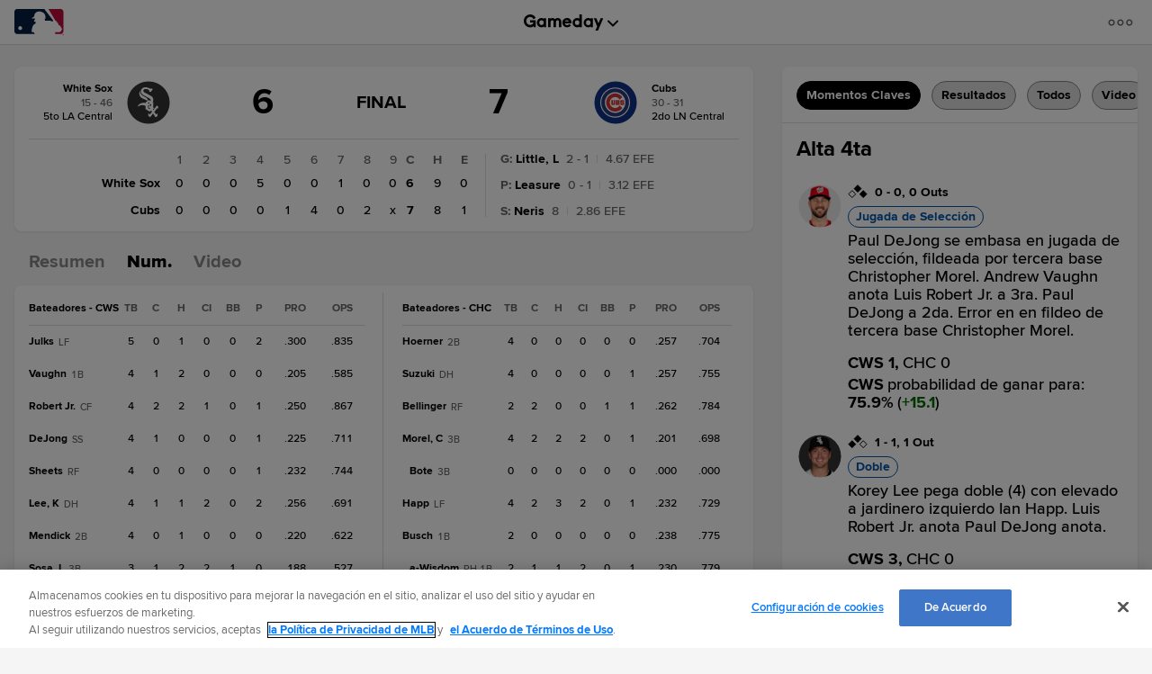

--- FILE ---
content_type: text/html; charset=utf-8
request_url: https://www.google.com/recaptcha/api2/aframe
body_size: 183
content:
<!DOCTYPE HTML><html><head><meta http-equiv="content-type" content="text/html; charset=UTF-8"></head><body><script nonce="PT173SHt3k5NzyEgvOg_Cw">/** Anti-fraud and anti-abuse applications only. See google.com/recaptcha */ try{var clients={'sodar':'https://pagead2.googlesyndication.com/pagead/sodar?'};window.addEventListener("message",function(a){try{if(a.source===window.parent){var b=JSON.parse(a.data);var c=clients[b['id']];if(c){var d=document.createElement('img');d.src=c+b['params']+'&rc='+(localStorage.getItem("rc::a")?sessionStorage.getItem("rc::b"):"");window.document.body.appendChild(d);sessionStorage.setItem("rc::e",parseInt(sessionStorage.getItem("rc::e")||0)+1);localStorage.setItem("rc::h",'1769072167718');}}}catch(b){}});window.parent.postMessage("_grecaptcha_ready", "*");}catch(b){}</script></body></html>

--- FILE ---
content_type: text/javascript; charset=utf-8
request_url: https://app.link/_r?sdk=web2.86.5&branch_key=key_live_bkvscqeDusZjTIJsWaQp9blcusf4W75N&callback=branch_callback__0
body_size: 68
content:
/**/ typeof branch_callback__0 === 'function' && branch_callback__0("1542807302796164686");

--- FILE ---
content_type: text/javascript
request_url: https://www.mlbstatic.com/mlb.com/adobe-analytics/AppMeasurement-mlb.js
body_size: 7183
content:
window.setAppMeasurementConfig = function(s) {
    s.loadModule('AudienceManagement');

    s.visitor = Visitor.getInstance('A65F776A5245B01B0A490D44@AdobeOrg');
    s.trackingServer = 'an.mlb.com';
    s.trackingServerSecure = 'ans.mlb.com';
    s.visitorNamespace = 'mlb';

    s.linkInternalFilters = [
        'javascript:',
        'mlb.com',
        'localhost',
        'ticketreturn.com',
        'ticketmaster.com',
        'tickets.com',
        'glitnirticketing.com',
        'etix.com',
        'streamlineticketing.com'
    ].toString();

    s.forcedLinkTrackingTimeout = 500;
    s.charSet = 'UTF-8';
    s.currencyCode = 'USD';

    s.trackDownloadLinks = true;
    s.trackExternalLinks = true;
    s.trackInlineStats = true;
    s.linkDownloadFileTypes = 'exe,zip,wav,mp3,mov,mpg,avi,wmv,pdf,doc,docx,xls,xlsx,ppt,pptx,csv,m4v';
    s.linkLeaveQueryString = false;

    function buildLinkTrackStrings(prefix, amount) {
        return Array(amount).fill().map(function(x, i) {
            return prefix + (i + 1);
        }).join();
    }

    s.linkTrackVars = [
        buildLinkTrackStrings('prop', 100),
        buildLinkTrackStrings('eVar', 250),
        'events',
        'list1',
        'list2',
        'list3'
    ].join();

    s.linkTrackEvents = [
        buildLinkTrackStrings('event', 250),
        'event402,event403,event404,event405,event406',
        'scAdd',
        'scCheckout',
        'prodView',
        'purchase'
    ].join();

    //Page Visibility Event List (total page visibility seconds, total page seconds, total page visibility instances) - 11/22/2016
    s.pvel = 'event84,event85,event86';

    //time parting configuration - 11/22/2016

    //US
    s._tpDST = {
        2012: '3/11,11/4',
        2013: '3/10,11/3',
        2014: '3/9,11/2',
        2015: '3/8,11/1',
        2016: '3/13,11/6',
        2017: '3/12,11/5',
        2018: '3/11,11/4',
        2019: '3/10,11/3',
        2020: '3/8, 11/1',
        2021: '3/14,11/7',
        2022: '3/13,11/6',
        2023: '3/12,11/5',
        2024: '3/10,11/3',
        2025: '3/9,11/2',
        2026: '3/8,11/1',
        2027: '3/14,11/7',
        2028: '3/12,11/5',
        2029: '3/11,11/4'
    };

    s.usePlugins = true;

    s.doPlugins = function(s) {

        /* Set prop8 with ATBAT or ATTHEBALLPARK */
        var metaTagAppView = document.head.querySelector("[name=app-view]") || {};
        if (metaTagAppView.content) {
            if (metaTagAppView.content === ('app/atbat')) {
                s.prop8 = 'ATBAT';
            } else if (metaTagAppView.content === ('app/ballpark')) {
                s.prop8 = 'ATTHEBALLPARK';
            } else if (metaTagAppView.content === ('app/mlbplay')) {
                s.prop8 = 'MLBPLAY';
            } else if (metaTagAppView.content === ('app/firstpitch') || metaTagAppView.content === ('app-firstpitch')) {
                s.prop8 = 'MiLBFIRSTPITCH';
            }
            s.eVar63 = metaTagAppView.content;
        }

        /* Get SC Visitor ID */
        s.prop64 = 'D=s_vi';
        s.eVar64 = 'D=s_vi';

        /* get time */
        s.prop35Date = new Date();
        s.prop35 = (s.prop35Date.getUTCMonth() + 1) + '/' + s.prop35Date.getUTCDate() + '/' + s.prop35Date.getUTCFullYear() + ' ' + (s.prop35Date.getUTCHours() - 4) + ':' + s.prop35Date.getUTCMinutes() + ':' + s.prop35Date.getUTCSeconds();

        /*FEDE-4413 URL and userAgent tracking*/
        s.eVar55 = window.navigator.userAgent || null;
        s.eVar56 = window.location.href;

        /* FEDE-3788 vbID Tracking */
        if (!s.eVar1) {
            s.eVar1 = s.Util.getQueryParam('vbID');
        }

        /* FEDE-3788 affiliateId Tracking */
        if (!s.eVar4) {
            s.eVar4 = s.getQueryParam('affiliateId');
        }
        /* FEDE-3751 tcid Tracking */
        if (!s.eVar14) {
            s.eVar14 = s.Util.getQueryParam('tcid');
        }

        /* FEDE-3788 tdl Tracking */
        if (!s.eVar21) {
            s.eVar21 = s.Util.getQueryParam('tdl');
        }

        /* FEDE-3788 tfl Tracking */
        if (!s.eVar22) {
            s.eVar22 = s.Util.getQueryParam('tfl');
        }

        /* FEDE-3788 mlbkw Tracking */
        if (!s.eVar25) {
            s.eVar25 = s.Util.getQueryParam('mlbkw');
        }

        /* Campaign Secondary Responses */
        if (!s.campaign) {
            s.campaign = s.Util.getQueryParam('partnerId');
        }

        if (s.campaign && (s.prop40 || s.products)) {
            s.tempCampaign = s.campaign + s.prop40 + s.products;
        }

        /* External Campaign Tracking */
        if (!s.campaign) {
            s.campaign = s.getQueryParam('partnerId');
            s.eVar33 = s.campaign;
        } else {
            s.eVar33 = s.campaign;
        }

        if (s.campaign) {
            s.events = s.apl(s.events, 'event58', ',', 2);
            s.hier2 = s.crossVisitParticipation(s.campaign, 's_campaign_stack', '30', '15', '>', '', 1);
        }

        /* Campaign Secondar Responses Continued */
        if (!s.campaign && s.tempCampaign) {
            s.events = s.apl(s.events, 'event60', ',', 2);
        }
        /* Internal  Campaign Tracking */
        if (!s.eVar32) {
            s.eVar32 = s.Util.getQueryParam('intcmp');
        }

        if (s.eVar32) {
            s.events = s.apl(s.events, 'event59', ',', 2);
        }

        /* copy prop40 into eVar40 */
        if (s.prop40) {
            s.eVar40 = 'D=c40';
        }

        /* Set custom purchase id for oss.ticketmaster.com */
        if (s.purchaseID && (document.domain.indexOf('oss.ticketmaster') > -1)) {
            s.purchaseID = s.purchaseID + '_' + s.time.getDate() + s.time.getMilliseconds();
        }

        /* copy purchase id into eVar3 */
        /* edited by Adobe 02/13/2012 */
        if (s.purchaseID && !s.eVar3) {
            s.eVar3 = s.purchaseID;
        }

        /*socialPlatforms v1.0 - used for SocialAnalytics*/
        s.socialPlatforms('eVar66');

        /*App to Mobile web visitor ID*/
        if (s.Util.getQueryParam('appvi')) {
            s.new_vi_date = new Date;
            s.new_vi_date.setFullYear(s.new_vi_date.getFullYear() + 5);
            s.c_w('app_vi', s.Util.getQueryParam('appvi'), s.new_vi_date);
            s.visitorID = s.c_r('app_vi');
        } else if (s.c_r('app_vi')) {
            s.visitorID = s.c_r('app_vi');
        }

        /* Get New or Repeat Visitor*/
        s.prop48 = s.getNewRepeat(30, 's_getNewRepeat');

        /* Configure Days Since Last Visit 11/22/2016*/
        s.prop67 = s.getDaysSinceLastVisit('s_lv');

        /*Configure TimeParting to s.prop38 - 11/22/2016*/
        s.prop38 = s.getTimeParting('n', '-5');

        /* Page Visibility - 11/22/2016*/
        s.eVar48 = s.getPreviousValue(s.pageName, 'gpv_v48', ''); //Record the previous page name in the designated eVar of your choice
        s.getPageVisibility();

        if(s.pageName && !s.isScrollDepthViewedInitialized) {
            s.getPercentPageViewed();
        }

        s.prop52 = s.getPreviousValue(s.pageName, 's_ppn'); //prop52: prev page name

        // add shared newrelic/adobe key to newrelic page view
        s.prop68 = function alphanumericGenerator(length) {
            var chars = '0123456789abcdefghijklmnopqrstuvwxyzABCDEFGHIJKLMNOPQRSTUVWXYZ';
            var alphanumeric = '';

            for (var i = 0; i < length; i++) {
                alphanumeric += chars[Math.floor(Math.random() * chars.length)]
            }

            return alphanumeric;
        }(32);

        /*App to Mobile web visitor ID*/
        if (s.Util.getQueryParam('appvi')) {
            s.new_vi_date = new Date;
            s.new_vi_date.setFullYear(s.new_vi_date.getFullYear() + 5);
            s.Util.cookwrite('app_vi', s.Util.getQueryParam('appvi'), s.new_vi_date);
            s.visitorID = s.Util.cookieRead('app_vi');
        } else if (s.Util.cookieRead('app_vi')) {
            s.visitorID = s.Util.cookieRead('app_vi');
        }

        /* Configure Modules and Plugins */
        s.loadModule('Media');
        s.Media.autoTrack = false;
        s.Media.trackWhilePlaying = true;
        s.Media.trackVars = 'None';
        s.Media.trackEvents = 'None';

        s.maxDelay = '3000';

        /* SET CUSTOM PAGE VIEW EVENT */
        if (!s.events) {
            s.events = 'event4';
        } else {
            s.events = s.apl(s.events, 'event4', ',', 2);
        }

        s.AudienceManagement.setup({
            "partner": "mlb",
            "containerNSID": 0,
            "uuidCookie": {
                "name": "aam_uuid",
                "days": 30
            }
        });

        /* ID sync START */
        if (s.prop22) {
            var AuthState = (Visitor && Visitor.AuthState) ? Visitor.AuthState.AUTHENTICATED : 0;
            visitor.setCustomerIDs({
                "okta": {
                    "id": s.prop22,
                    "authState": AuthState
                },
                "oktaDuplicate": {
                    "id": s.prop22,
                    "authState": AuthState
                }
            });
        }
        /* ID sync END */
    };

    /*
     * Plugin: getValOnce_v1.0
     */
    s.getValOnce = new Function("v","c","e",""
    +"var s=this,a=new Date,v=v?v:v='',c=c?c:c='s_gvo',e=e?e:0,k=s.c_r(c"
    +");if(v){a.setTime(a.getTime()+e*86400000);s.c_w(c,v,e?a:0);}return"
    +" v==k?'':v");

     /* Plugin Utility: apl v1.1
     */
    s.apl = new Function("l","v","d","u",""
    +"var s=this,m=0;if(!l)l='';if(u){var i,n,a=s.split(l,d);for(i=0;i<a."
    +"length;i++){n=a[i];m=m||(u==1?(n==v):(n.toLowerCase()==v.toLowerCas"
    +"e()));}}if(!m)l=l?l+d+v:v;return l");

    /*
     *  Plug-in: crossVisitParticipation v1.6 - stacks values from
     *  specified variable in cookie and returns value
     */
    s.crossVisitParticipation = new Function("v","cn","ex","ct","dl","ev","dv",""
    +"var s=this,ce;if(typeof(dv)==='undefined')dv=0;if(s.events&&ev){var"
    +" ay=s.split(ev,',');var ea=s.split(s.events,',');for(var u=0;u<ay.l"
    +"ength;u++){for(var x=0;x<ea.length;x++){if(ay[u]==ea[x]){ce=1;}}}}i"
    +"f(!v||v==''){if(ce){s.c_w(cn,'');return'';}else return'';}v=escape("
    +"v);var arry=new Array(),a=new Array(),c=s.c_r(cn),g=0,h=new Array()"
    +";if(c&&c!='')arry=eval(c);var e=new Date();e.setFullYear(e.getFullY"
    +"ear()+5);if(dv==0&&arry.length>0&&arry[arry.length-1][0]==v)arry[ar"
    +"ry.length-1]=[v,new Date().getTime()];else arry[arry.length]=[v,new"
    +" Date().getTime()];var start=arry.length-ct<0?0:arry.length-ct;var "
    +"td=new Date();for(var x=start;x<arry.length;x++){var diff=Math.roun"
    +"d((td.getTime()-arry[x][1])/86400000);if(diff<ex){h[g]=unescape(arr"
    +"y[x][0]);a[g]=[arry[x][0],arry[x][1]];g++;}}var data=s.join(a,{deli"
    +"m:',',front:'[',back:']',wrap:\"'\"});s.c_w(cn,data,e);var r=s.join"
    +"(h,{delim:dl});if(ce)s.c_w(cn,'');return r;");

    /* Utility Function: split v1.5 - split a string (JS 1.0 compatible)
     */
    s.split = new Function("l","d",""
    +"var i,x=0,a=new Array;while(l){i=l.indexOf(d);i=i>-1?i:l.length;a[x"
    +"++]=l.substring(0,i);l=l.substring(i+d.length);}return a");

    /*
     * s.join: 1.0 - Joins an array into a string
     */
    s.join = new Function("v","p",""
    +"var s = this;var f,b,d,w;if(p){f=p.front?p.front:'';b=p.back?p.back"
    +":'';d=p.delim?p.delim:'';w=p.wrap?p.wrap:'';}var str='';for(var x=0"
    +";x<v.length;x++){if(typeof(v[x])=='object' )str+=s.join( v[x],p);el"
    +"se str+=w+v[x]+w;if(x<v.length-1)str+=d;}return f+str+b;");


    /*
     * Plugin: socialPlatforms v1.0
     */
    s.socialPlatforms = new Function("a",""
    +"var s=this,g,K,D,E,F;g=s.referrer?s.referrer:document.referrer;g=g."
    +"toLowerCase();K=s.split(s.socPlatList,'|');for(var i=0;i<K.length;i++){"
    +"D=s.split(K[i],'>');if(g.indexOf(D[0])!=-1){if(a){s[a]=D[1];}}}");

    /*
     * Plugin: getPreviousValue_v1.0 - return previous value of designated
     *   variable (requires split utility) - added 11/22/2016
     */
    s.getPreviousValue = new Function("v","c","el",""
    +"var s=this,t=new Date,i,j,r='';t.setTime(t.getTime()+1800000);if(el"
    +"){if(s.events){i=s.split(el,',');j=s.split(s.events,',');for(x in i"
    +"){for(y in j){if(i[x]==j[y]){if(s.c_r(c)) r=s.c_r(c);v?s.c_w(c,v,t)"
    +":s.c_w(c,'no value',t);return r}}}}}else{if(s.c_r(c)) r=s.c_r(c);v?"
    +"s.c_w(c,v,t):s.c_w(c,'no value',t);return r}");

    /******************************************* BEGIN CODE TO DEPLOY *******************************************/
    /* Adobe Consulting Plugin: getPercentPageViewed v5.0.1 modified by pchou on 7/12/2021 */
    s.getPercentPageViewed=function(e,o){var n=e,i=o;function d(){if(window.ppvID){var e=Math.max(Math.max(document.body.scrollHeight,document.documentElement.scrollHeight),Math.max(document.body.offsetHeight,document.documentElement.offsetHeight),Math.max(document.body.clientHeight,document.documentElement.clientHeight)),o=window.innerHeight||document.documentElement.clientHeight||document.body.clientHeight,n=(window.pageYOffset||window.document.documentElement.scrollTop||window.document.body.scrollTop)+o,i=Math.min(Math.round(n/e*100),100),d=Math.floor(n/o);o=Math.floor(e/o);var t="";if(!window.cookieRead("s_tp")||decodeURIComponent(window.cookieRead("s_ppv").split(",")[0])!==window.ppvID||window.p_fo(window.ppvID)||1==window.ppvChange&&window.cookieRead("s_tp")&&e!=window.cookieRead("s_tp")){if((decodeURIComponent(window.cookieRead("s_ppv").split(",")[0])!==window.ppvID||window.p_fo(window.ppvID+"1"))&&window.cookieWrite("s_ips",n),window.cookieRead("s_tp")&&decodeURIComponent(window.cookieRead("s_ppv").split(",")[0])===window.ppvID){window.cookieRead("s_tp");var w=-1<(t=window.cookieRead("s_ppv")).indexOf(",")?t.split(","):[];t=w[0]?w[0]:"",w=w[3]?w[3]:"";var p=window.cookieRead("s_ips");t=t+","+Math.round(w/e*100)+","+Math.round(p/e*100)+","+w+","+d}window.cookieWrite("s_tp",e)}else t=window.cookieRead("s_ppv");var a=t&&-1<t.indexOf(",")?t.split(",",6):[];e=0<a.length?a[0]:encodeURIComponent(window.ppvID),w=1<a.length?parseInt(a[1]):i,p=2<a.length?parseInt(a[2]):i;var c=3<a.length?parseInt(a[3]):n,r=4<a.length?parseInt(a[4]):d;a=5<a.length?parseInt(a[5]):o,0<i&&(t=e+","+(i>w?i:w)+","+p+","+(n>c?n:c)+","+(d>r?d:r)+","+(o>a?o:a)),window.cookieWrite("s_ppv",t)}}if("-v"===n)return{plugin:"getPercentPageViewed",version:"5.0.1"};var t=function(){if(void 0!==window.s_c_il)for(var e,o=0;o<window.s_c_il.length;o++)if((e=window.s_c_il[o])._c&&"s_c"===e._c)return e}();void 0!==t&&(t.contextData.getPercentPageViewed="5.0.1"),window.pageName=void 0!==t&&t.pageName||"",window.cookieWrite=window.cookieWrite||function(e,o,n){if("string"==typeof e){var i=window.location.hostname,d=window.location.hostname.split(".").length-1;if(i&&!/^[0-9.]+$/.test(i)){d=2<d?d:2;var t=i.lastIndexOf(".");if(0<=t){for(;0<=t&&1<d;)t=i.lastIndexOf(".",t-1),d--;t=0<t?i.substring(t):i}}if(g=t,o=void 0!==o?""+o:"",n||""===o)if(""===o&&(n=-60),"number"==typeof n){var w=new Date;w.setTime(w.getTime()+6e4*n)}else w=n;return!(!e||(document.cookie=encodeURIComponent(e)+"="+encodeURIComponent(o)+"; path=/;"+(n?" expires="+w.toUTCString()+";":"")+(g?" domain="+g+";":""),void 0===window.cookieRead))&&window.cookieRead(e)===o}},window.cookieRead=window.cookieRead||function(e){if("string"!=typeof e)return"";e=encodeURIComponent(e);var o=" "+document.cookie,n=o.indexOf(" "+e+"="),i=0>n?n:o.indexOf(";",n);return(e=0>n?"":decodeURIComponent(o.substring(n+2+e.length,0>i?o.length:i)))?e:""},window.p_fo=window.p_fo||function(e){return window.__fo||(window.__fo={}),!window.__fo[e]&&(window.__fo[e]={},!0)};var w=window.cookieRead("s_ppv");w=-1<w.indexOf(",")?w.split(","):[],n=n||(window.pageName?window.pageName:document.location.href),w[0]=decodeURIComponent(w[0]),window.ppvChange=void 0===i||1==i,void 0!==t&&t.linkType&&"o"===t.linkType||(window.ppvID&&window.ppvID===n||(window.ppvID=n,window.cookieWrite("s_ppv",""),d()),window.p_fo("s_gppvLoad")&&window.addEventListener&&(window.addEventListener("load",d,!1),window.addEventListener("click",d,!1),window.addEventListener("scroll",d,!1))),s.isScrollDepthViewedInitialized=!0}
    /******************************************** END CODE TO DEPLOY ********************************************/

    s.getScrollDepthMeasurements=function(){if("function"!=typeof window.cookieRead)return null;var e=window.cookieRead("s_ppv");return(e=-1<e.indexOf(",")?e.split(","):[])[0]=decodeURIComponent(e[0]),{ppvPreviousPage:e[0]?e[0]:"",ppvHighestPercentViewed:e[1]?e[1]:"",ppvInitialPercentViewed:e[2]?e[2]:"",ppvHighestPixelsSeen:e[3]?e[3]:"",ppvFoldsSeen:e[4]?e[4]:"",ppvFoldsAvailable:e[5]?e[5]:""}};

    /* Page Visibility Plugin 0.1 (BETA) */
    s.getPageVisibility = new Function("",""
    +"var s=this;if(s.getVisitStart()){s.Util.cookieWrite('s_pvs','');s.U"
    +"til.cookieWrite('s_tps','');}if(s.Util.cookieRead('s_pvs')&&s.pvt<1"
    +"){if(parseInt(s.Util.cookieRead('s_pvs'))<=parseInt(s.Util.cookieRe"
    +"ad('s_tps'))){s.pve=s.pvel.split(',');s.events=s.apl(s.events,s.pve"
    +"[0]+'='+(parseInt(s.Util.cookieRead('s_pvs'))),',',2);s.Util.cookie"
    +"Write('s_pvs','');s.events=s.apl(s.events,s.pve[1]+'='+(parseInt(s."
    +"Util.cookieRead('s_tps'))),',',2);s.Util.cookieWrite('s_tps','');s."
    +"events=s.apl(s.events,s.pve[2],',',2);}}s.pvi=setInterval(s.pvx,100"
    +"0);s.wpvi=setInterval(s.wpvc,5000);");

    s.gbp = new Function("",""
    +"if('hidden'in document){return null;}var bp=['moz','ms','o','webkit"
    +"'];for(var i=0;i<bp.length;i++){var p=bp[i]+'Hidden';if(p in docume"
    +"nt){return bp[i];}}return null;");

    s.hp = new Function("p",""
    +"if(p){return p+'Hidden';}else{return'hidden';}");

    s.vs = new Function("p",""
    +"if(p){return p+'VisibilityState';}else{return'visibilityState';}");

    s.ve = new Function("p",""
    +"if(p){return p+'visibilitychange';}else{return'visibilitychange';}");

    s.pvx = new Function("",""
    +"var s=this;s.pvt+=1;");

    s.wpvc = function(){
        var tempDate = Date.now();
        s.Util.cookieWrite('s_tps', Math.ceil((tempDate - s.totalTime)/1000));
        s.Util.cookieWrite('s_pvs', s.pvt)
    }
    document.addEventListener('visibilitychange', function(event) {
        if (document.hidden) {
            s.visibility = false;
            clearTimeout(s.pvi);
        } else {
            s.visibility=true;
            s.pvi=setInterval(s.pvx,1000);
        }
    });
    s.totalTime=new Date();
    s.pvt=0;
    s.prefix=s.gbp;
    s.hidden=s.hp(s.prefix);
    s.visibility=true;
    s.visibilityState=s.vs(s.prefix);
    s.visibilityEvent=s.ve(s.prefix);

    /*
     * Plugin: getNewRepeat 1.2 - Returns whether user is new or repeat - added on 11/22/2016
     */
    s.getNewRepeat = new Function("d","cn",""
    +"var s=this,e=new Date(),cval,sval,ct=e.getTime();d=d?d:30;cn=cn?cn:"
    +"'s_nr';e.setTime(ct+d*24*60*60*1000);cval=s.c_r(cn);if(cval.length="
    +"=0){s.c_w(cn,ct+'-New',e);return'New';}sval=s.split(cval,'-');if(ct"
    +"-sval[0]<30*60*1000&&sval[1]=='New'){s.c_w(cn,ct+'-New',e);return'N"
    +"ew';}else{s.c_w(cn,ct+'-Repeat',e);return'Repeat';}");

    /*
    Plugin: Days since last Visit 1.1 - capture time from last visit
     */
    s.getDaysSinceLastVisit = new Function("c",""
    +"var s=this,e=new Date(),es=new Date(),cval,cval_s,cval_ss,ct=e.getT"
    +"ime(),day=24*60*60*1000,f1,f2,f3,f4,f5;e.setTime(ct+3*365*day);es.s"
    +"etTime(ct+30*60*1000);f0='Cookies Not Supported';f1='First Visit';f"
    +"2='More than 30 days';f3='More than 7 days';f4='Less than 7 days';f"
    +"5='Less than 1 day';cval=s.c_r(c);if(cval.length==0){s.c_w(c,ct,e);"
    +"s.c_w(c+'_s',f1,es);}else{var d=ct-cval;if(d>30*60*1000){if(d>30*da"
    +"y){s.c_w(c,ct,e);s.c_w(c+'_s',f2,es);}else if(d<30*day+1 && d>7*day"
    +"){s.c_w(c,ct,e);s.c_w(c+'_s',f3,es);}else if(d<7*day+1 && d>day){s."
    +"c_w(c,ct,e);s.c_w(c+'_s',f4,es);}else if(d<day+1){s.c_w(c,ct,e);s.c"
    +"_w(c+'_s',f5,es);}}else{s.c_w(c,ct,e);cval_ss=s.c_r(c+'_s');s.c_w(c"
    +"+'_s',cval_ss,es);}}cval_s=s.c_r(c+'_s');if(cval_s.length==0) retur"
    +"n f0;else if(cval_s!=f1&&cval_s!=f2&&cval_s!=f3&&cval_s!=f4&&cval_s"
    +"!=f5) return '';else return cval_s;");

    /*
     * Plugin: getTimeParting 3.4
     */
    s.getTimeParting = new Function("h","z",""
    +"var s=this,od;od=new Date('1/1/2000');if(od.getDay()!=6||od.getMont"
    +"h()!=0){return'Data Not Available';}else{var H,M,D,U,ds,de,tm,da=['"
    +"Sunday','Monday','Tuesday','Wednesday','Thursday','Friday','Saturda"
    +"y'],d=new Date();z=z?z:0;z=parseFloat(z);if(s._tpDST){var dso=s._tp"
    +"DST[d.getFullYear()].split(/,/);ds=new Date(dso[0]+'/'+d.getFullYea"
    +"r());de=new Date(dso[1]+'/'+d.getFullYear());if(h=='n'&&d>ds&&d<de)"
    +"{z=z+1;}else if(h=='s'&&(d>de||d<ds)){z=z+1;}}d=d.getTime()+(d.getT"
    +"imezoneOffset()*60000);d=new Date(d+(3600000*z));H=d.getHours();M=d"
    +".getMinutes();M=(M<10)?'0'+M:M;D=d.getDay();U=' AM';if(H>=12){U=' P"
    +"M';H=H-12;}if(H==0){H=12;}D=da[D];tm=H+':'+M+U;return(tm+'|'+D);}");

    /*
     * Get Visit Start
     */
    s.getVisitStart = new Function("c",""
    +"var s=this,v=1,t=new Date;t.setTime(t.getTime()+1800000);if(s.c_r(c"
    +")){v=0}if(!s.c_w(c,1,t)){s.c_w(c,1,0)}if(!s.c_r(c)){v=0}return v;");

    s.getQueryParam = function getQueryParam(a, d, f) {
        function n(g, c) {
            c = c.split("?").join("&");
            c = c.split("#").join("&");
            var e = c.indexOf("&");
            if (g && (-1 < e || c.indexOf("=") > e)) {
                e = c.substring(e + 1);
                e = e.split("&");
                for (var h = 0, p = e.length; h < p; h++) {
                    var l = e[h].split("="),
                        q = l[1];
                    if (l[0].toLowerCase() === g.toLowerCase())
                    return decodeURIComponent(q || !0)
                }
            }
            return ""
        }
        if ("-v" === a) return {
            plugin: "getQueryParam",
            version: "4.0.1"
        };
        var b = function() {
            if ("undefined" !== typeof window.s_c_il)
                for (var g = 0, c; g < window.s_c_il.length; g++)
                    if (c = window.s_c_il[g], c._c && "s_c" === c._c) return c
        }();
        "undefined" !== typeof b && (b.contextData.getQueryParam = "4.0");
        if (a) {
            d = d || "";
            f = (f || "undefined" !== typeof b && b.pageURL || location.href) + "";
            (4 < d.length || -1 < d.indexOf("=")) && f && 4 > f.length && (b = d,
                d = f, f = b);
            b = "";
            for (var m = a.split(","), r = m.length, k = 0; k < r; k++) a = n(m[k],
                    f), "string" === typeof a ? (a = -1 < a.indexOf("#") ? a
                    .substring(0, a.indexOf("#")) : a, b += b ? d + a : a) : b =
                "" === b ? a : b + (d + a);
            return b
        }
    };
};


--- FILE ---
content_type: application/x-javascript;charset=utf-8
request_url: https://ans.mlb.com/id?d_visid_ver=3.0.0&d_fieldgroup=A&mcorgid=A65F776A5245B01B0A490D44%40AdobeOrg&mid=69905644495383943164638386501066462275&ts=1769072146862
body_size: -41
content:
{"mid":"69905644495383943164638386501066462275"}